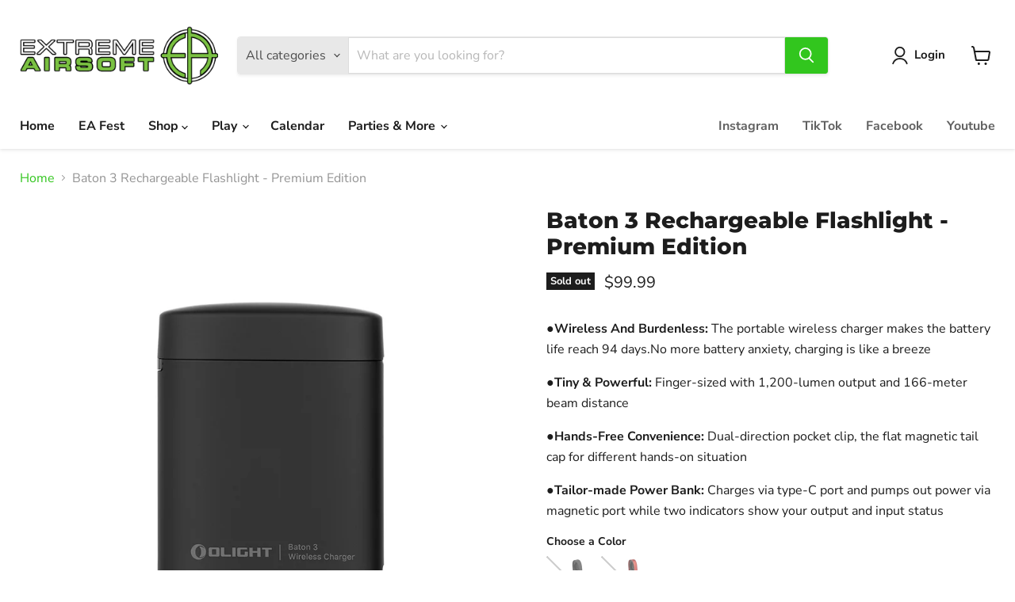

--- FILE ---
content_type: text/javascript; charset=utf-8
request_url: https://extremeairsoftri.com/products/baton-3-rechargeable-flashlight-premium-edition.js
body_size: 813
content:
{"id":6682936606860,"title":"Baton 3 Rechargeable Flashlight - Premium Edition","handle":"baton-3-rechargeable-flashlight-premium-edition","description":"\u003cp data-mce-fragment=\"1\"\u003e\u003cspan data-mce-fragment=\"1\"\u003e\u003cstrong data-mce-fragment=\"1\"\u003e●Wireless And Burdenless:\u003c\/strong\u003e The portable wireless charger makes the battery life reach 94 days.No more battery anxiety, charging is like a breeze\u003c\/span\u003e\u003c\/p\u003e\n\u003cp data-mce-fragment=\"1\"\u003e\u003cspan data-mce-fragment=\"1\"\u003e\u003cstrong data-mce-fragment=\"1\"\u003e●Tiny \u0026amp; Powerful:\u003c\/strong\u003e Finger-sized with 1,200-lumen output and 166-meter beam distance\u003c\/span\u003e\u003c\/p\u003e\n\u003cp data-mce-fragment=\"1\"\u003e\u003cspan data-mce-fragment=\"1\"\u003e\u003cstrong data-mce-fragment=\"1\"\u003e●Hands-Free Convenience:\u003c\/strong\u003e Dual-direction pocket clip, the flat magnetic tail cap for different hands-on situation\u003c\/span\u003e\u003c\/p\u003e\n\u003cp data-mce-fragment=\"1\"\u003e\u003cspan data-mce-fragment=\"1\"\u003e\u003cstrong data-mce-fragment=\"1\"\u003e●Tailor-made Power Bank:\u003c\/strong\u003e Charges via type-C port and pumps out power via magnetic port while two indicators show your output and input status\u003c\/span\u003e\u003c\/p\u003e","published_at":"2021-09-30T14:41:16-04:00","created_at":"2021-09-28T10:30:04-04:00","vendor":"Olight","type":"Flashlights","tags":["O Light"],"price":9999,"price_min":9999,"price_max":9999,"available":false,"price_varies":false,"compare_at_price":null,"compare_at_price_min":0,"compare_at_price_max":0,"compare_at_price_varies":false,"variants":[{"id":39537974149260,"title":"Black","option1":"Black","option2":null,"option3":null,"sku":"BATON3KITxBK","requires_shipping":true,"taxable":true,"featured_image":{"id":29016785977484,"product_id":6682936606860,"position":3,"created_at":"2021-09-28T10:30:04-04:00","updated_at":"2021-09-28T10:30:06-04:00","alt":null,"width":1000,"height":1000,"src":"https:\/\/cdn.shopify.com\/s\/files\/1\/0338\/8925\/5564\/products\/4d3eeaf2d86c4df3a3e6b74a6b08ae36.jpg?v=1632839406","variant_ids":[39537974149260]},"available":false,"name":"Baton 3 Rechargeable Flashlight - Premium Edition - Black","public_title":"Black","options":["Black"],"price":9999,"weight":907,"compare_at_price":null,"inventory_management":"shopify","barcode":"6972378121882","featured_media":{"alt":null,"id":21322155327628,"position":3,"preview_image":{"aspect_ratio":1.0,"height":1000,"width":1000,"src":"https:\/\/cdn.shopify.com\/s\/files\/1\/0338\/8925\/5564\/products\/4d3eeaf2d86c4df3a3e6b74a6b08ae36.jpg?v=1632839406"}},"requires_selling_plan":false,"selling_plan_allocations":[]},{"id":39537974509708,"title":"Red","option1":"Red","option2":null,"option3":null,"sku":"BATON3KITRD","requires_shipping":true,"taxable":true,"featured_image":{"id":29016787550348,"product_id":6682936606860,"position":4,"created_at":"2021-09-28T10:30:45-04:00","updated_at":"2021-09-28T10:30:45-04:00","alt":null,"width":1000,"height":1000,"src":"https:\/\/cdn.shopify.com\/s\/files\/1\/0338\/8925\/5564\/products\/052c9b9a3eba44cdba2863ab737b6dfc.jpg?v=1632839445","variant_ids":[39537974509708]},"available":false,"name":"Baton 3 Rechargeable Flashlight - Premium Edition - Red","public_title":"Red","options":["Red"],"price":9999,"weight":907,"compare_at_price":null,"inventory_management":"shopify","barcode":"6972378121967","featured_media":{"alt":null,"id":21322156966028,"position":4,"preview_image":{"aspect_ratio":1.0,"height":1000,"width":1000,"src":"https:\/\/cdn.shopify.com\/s\/files\/1\/0338\/8925\/5564\/products\/052c9b9a3eba44cdba2863ab737b6dfc.jpg?v=1632839445"}},"requires_selling_plan":false,"selling_plan_allocations":[]}],"images":["\/\/cdn.shopify.com\/s\/files\/1\/0338\/8925\/5564\/products\/bc214b37bf0841e3b3f60ef9a6e82d88.jpg?v=1632839406","\/\/cdn.shopify.com\/s\/files\/1\/0338\/8925\/5564\/products\/c4dc8eb5fd7742af9c8c4f45bd0df7b2.jpg?v=1632839406","\/\/cdn.shopify.com\/s\/files\/1\/0338\/8925\/5564\/products\/4d3eeaf2d86c4df3a3e6b74a6b08ae36.jpg?v=1632839406","\/\/cdn.shopify.com\/s\/files\/1\/0338\/8925\/5564\/products\/052c9b9a3eba44cdba2863ab737b6dfc.jpg?v=1632839445"],"featured_image":"\/\/cdn.shopify.com\/s\/files\/1\/0338\/8925\/5564\/products\/bc214b37bf0841e3b3f60ef9a6e82d88.jpg?v=1632839406","options":[{"name":"Color","position":1,"values":["Black","Red"]}],"url":"\/products\/baton-3-rechargeable-flashlight-premium-edition","media":[{"alt":null,"id":21322155262092,"position":1,"preview_image":{"aspect_ratio":1.0,"height":1000,"width":1000,"src":"https:\/\/cdn.shopify.com\/s\/files\/1\/0338\/8925\/5564\/products\/bc214b37bf0841e3b3f60ef9a6e82d88.jpg?v=1632839406"},"aspect_ratio":1.0,"height":1000,"media_type":"image","src":"https:\/\/cdn.shopify.com\/s\/files\/1\/0338\/8925\/5564\/products\/bc214b37bf0841e3b3f60ef9a6e82d88.jpg?v=1632839406","width":1000},{"alt":null,"id":21322155294860,"position":2,"preview_image":{"aspect_ratio":1.0,"height":1000,"width":1000,"src":"https:\/\/cdn.shopify.com\/s\/files\/1\/0338\/8925\/5564\/products\/c4dc8eb5fd7742af9c8c4f45bd0df7b2.jpg?v=1632839406"},"aspect_ratio":1.0,"height":1000,"media_type":"image","src":"https:\/\/cdn.shopify.com\/s\/files\/1\/0338\/8925\/5564\/products\/c4dc8eb5fd7742af9c8c4f45bd0df7b2.jpg?v=1632839406","width":1000},{"alt":null,"id":21322155327628,"position":3,"preview_image":{"aspect_ratio":1.0,"height":1000,"width":1000,"src":"https:\/\/cdn.shopify.com\/s\/files\/1\/0338\/8925\/5564\/products\/4d3eeaf2d86c4df3a3e6b74a6b08ae36.jpg?v=1632839406"},"aspect_ratio":1.0,"height":1000,"media_type":"image","src":"https:\/\/cdn.shopify.com\/s\/files\/1\/0338\/8925\/5564\/products\/4d3eeaf2d86c4df3a3e6b74a6b08ae36.jpg?v=1632839406","width":1000},{"alt":null,"id":21322156966028,"position":4,"preview_image":{"aspect_ratio":1.0,"height":1000,"width":1000,"src":"https:\/\/cdn.shopify.com\/s\/files\/1\/0338\/8925\/5564\/products\/052c9b9a3eba44cdba2863ab737b6dfc.jpg?v=1632839445"},"aspect_ratio":1.0,"height":1000,"media_type":"image","src":"https:\/\/cdn.shopify.com\/s\/files\/1\/0338\/8925\/5564\/products\/052c9b9a3eba44cdba2863ab737b6dfc.jpg?v=1632839445","width":1000}],"requires_selling_plan":false,"selling_plan_groups":[]}

--- FILE ---
content_type: text/javascript; charset=utf-8
request_url: https://extremeairsoftri.com/products/baton-3-rechargeable-flashlight-premium-edition.js
body_size: 944
content:
{"id":6682936606860,"title":"Baton 3 Rechargeable Flashlight - Premium Edition","handle":"baton-3-rechargeable-flashlight-premium-edition","description":"\u003cp data-mce-fragment=\"1\"\u003e\u003cspan data-mce-fragment=\"1\"\u003e\u003cstrong data-mce-fragment=\"1\"\u003e●Wireless And Burdenless:\u003c\/strong\u003e The portable wireless charger makes the battery life reach 94 days.No more battery anxiety, charging is like a breeze\u003c\/span\u003e\u003c\/p\u003e\n\u003cp data-mce-fragment=\"1\"\u003e\u003cspan data-mce-fragment=\"1\"\u003e\u003cstrong data-mce-fragment=\"1\"\u003e●Tiny \u0026amp; Powerful:\u003c\/strong\u003e Finger-sized with 1,200-lumen output and 166-meter beam distance\u003c\/span\u003e\u003c\/p\u003e\n\u003cp data-mce-fragment=\"1\"\u003e\u003cspan data-mce-fragment=\"1\"\u003e\u003cstrong data-mce-fragment=\"1\"\u003e●Hands-Free Convenience:\u003c\/strong\u003e Dual-direction pocket clip, the flat magnetic tail cap for different hands-on situation\u003c\/span\u003e\u003c\/p\u003e\n\u003cp data-mce-fragment=\"1\"\u003e\u003cspan data-mce-fragment=\"1\"\u003e\u003cstrong data-mce-fragment=\"1\"\u003e●Tailor-made Power Bank:\u003c\/strong\u003e Charges via type-C port and pumps out power via magnetic port while two indicators show your output and input status\u003c\/span\u003e\u003c\/p\u003e","published_at":"2021-09-30T14:41:16-04:00","created_at":"2021-09-28T10:30:04-04:00","vendor":"Olight","type":"Flashlights","tags":["O Light"],"price":9999,"price_min":9999,"price_max":9999,"available":false,"price_varies":false,"compare_at_price":null,"compare_at_price_min":0,"compare_at_price_max":0,"compare_at_price_varies":false,"variants":[{"id":39537974149260,"title":"Black","option1":"Black","option2":null,"option3":null,"sku":"BATON3KITxBK","requires_shipping":true,"taxable":true,"featured_image":{"id":29016785977484,"product_id":6682936606860,"position":3,"created_at":"2021-09-28T10:30:04-04:00","updated_at":"2021-09-28T10:30:06-04:00","alt":null,"width":1000,"height":1000,"src":"https:\/\/cdn.shopify.com\/s\/files\/1\/0338\/8925\/5564\/products\/4d3eeaf2d86c4df3a3e6b74a6b08ae36.jpg?v=1632839406","variant_ids":[39537974149260]},"available":false,"name":"Baton 3 Rechargeable Flashlight - Premium Edition - Black","public_title":"Black","options":["Black"],"price":9999,"weight":907,"compare_at_price":null,"inventory_management":"shopify","barcode":"6972378121882","featured_media":{"alt":null,"id":21322155327628,"position":3,"preview_image":{"aspect_ratio":1.0,"height":1000,"width":1000,"src":"https:\/\/cdn.shopify.com\/s\/files\/1\/0338\/8925\/5564\/products\/4d3eeaf2d86c4df3a3e6b74a6b08ae36.jpg?v=1632839406"}},"requires_selling_plan":false,"selling_plan_allocations":[]},{"id":39537974509708,"title":"Red","option1":"Red","option2":null,"option3":null,"sku":"BATON3KITRD","requires_shipping":true,"taxable":true,"featured_image":{"id":29016787550348,"product_id":6682936606860,"position":4,"created_at":"2021-09-28T10:30:45-04:00","updated_at":"2021-09-28T10:30:45-04:00","alt":null,"width":1000,"height":1000,"src":"https:\/\/cdn.shopify.com\/s\/files\/1\/0338\/8925\/5564\/products\/052c9b9a3eba44cdba2863ab737b6dfc.jpg?v=1632839445","variant_ids":[39537974509708]},"available":false,"name":"Baton 3 Rechargeable Flashlight - Premium Edition - Red","public_title":"Red","options":["Red"],"price":9999,"weight":907,"compare_at_price":null,"inventory_management":"shopify","barcode":"6972378121967","featured_media":{"alt":null,"id":21322156966028,"position":4,"preview_image":{"aspect_ratio":1.0,"height":1000,"width":1000,"src":"https:\/\/cdn.shopify.com\/s\/files\/1\/0338\/8925\/5564\/products\/052c9b9a3eba44cdba2863ab737b6dfc.jpg?v=1632839445"}},"requires_selling_plan":false,"selling_plan_allocations":[]}],"images":["\/\/cdn.shopify.com\/s\/files\/1\/0338\/8925\/5564\/products\/bc214b37bf0841e3b3f60ef9a6e82d88.jpg?v=1632839406","\/\/cdn.shopify.com\/s\/files\/1\/0338\/8925\/5564\/products\/c4dc8eb5fd7742af9c8c4f45bd0df7b2.jpg?v=1632839406","\/\/cdn.shopify.com\/s\/files\/1\/0338\/8925\/5564\/products\/4d3eeaf2d86c4df3a3e6b74a6b08ae36.jpg?v=1632839406","\/\/cdn.shopify.com\/s\/files\/1\/0338\/8925\/5564\/products\/052c9b9a3eba44cdba2863ab737b6dfc.jpg?v=1632839445"],"featured_image":"\/\/cdn.shopify.com\/s\/files\/1\/0338\/8925\/5564\/products\/bc214b37bf0841e3b3f60ef9a6e82d88.jpg?v=1632839406","options":[{"name":"Color","position":1,"values":["Black","Red"]}],"url":"\/products\/baton-3-rechargeable-flashlight-premium-edition","media":[{"alt":null,"id":21322155262092,"position":1,"preview_image":{"aspect_ratio":1.0,"height":1000,"width":1000,"src":"https:\/\/cdn.shopify.com\/s\/files\/1\/0338\/8925\/5564\/products\/bc214b37bf0841e3b3f60ef9a6e82d88.jpg?v=1632839406"},"aspect_ratio":1.0,"height":1000,"media_type":"image","src":"https:\/\/cdn.shopify.com\/s\/files\/1\/0338\/8925\/5564\/products\/bc214b37bf0841e3b3f60ef9a6e82d88.jpg?v=1632839406","width":1000},{"alt":null,"id":21322155294860,"position":2,"preview_image":{"aspect_ratio":1.0,"height":1000,"width":1000,"src":"https:\/\/cdn.shopify.com\/s\/files\/1\/0338\/8925\/5564\/products\/c4dc8eb5fd7742af9c8c4f45bd0df7b2.jpg?v=1632839406"},"aspect_ratio":1.0,"height":1000,"media_type":"image","src":"https:\/\/cdn.shopify.com\/s\/files\/1\/0338\/8925\/5564\/products\/c4dc8eb5fd7742af9c8c4f45bd0df7b2.jpg?v=1632839406","width":1000},{"alt":null,"id":21322155327628,"position":3,"preview_image":{"aspect_ratio":1.0,"height":1000,"width":1000,"src":"https:\/\/cdn.shopify.com\/s\/files\/1\/0338\/8925\/5564\/products\/4d3eeaf2d86c4df3a3e6b74a6b08ae36.jpg?v=1632839406"},"aspect_ratio":1.0,"height":1000,"media_type":"image","src":"https:\/\/cdn.shopify.com\/s\/files\/1\/0338\/8925\/5564\/products\/4d3eeaf2d86c4df3a3e6b74a6b08ae36.jpg?v=1632839406","width":1000},{"alt":null,"id":21322156966028,"position":4,"preview_image":{"aspect_ratio":1.0,"height":1000,"width":1000,"src":"https:\/\/cdn.shopify.com\/s\/files\/1\/0338\/8925\/5564\/products\/052c9b9a3eba44cdba2863ab737b6dfc.jpg?v=1632839445"},"aspect_ratio":1.0,"height":1000,"media_type":"image","src":"https:\/\/cdn.shopify.com\/s\/files\/1\/0338\/8925\/5564\/products\/052c9b9a3eba44cdba2863ab737b6dfc.jpg?v=1632839445","width":1000}],"requires_selling_plan":false,"selling_plan_groups":[]}